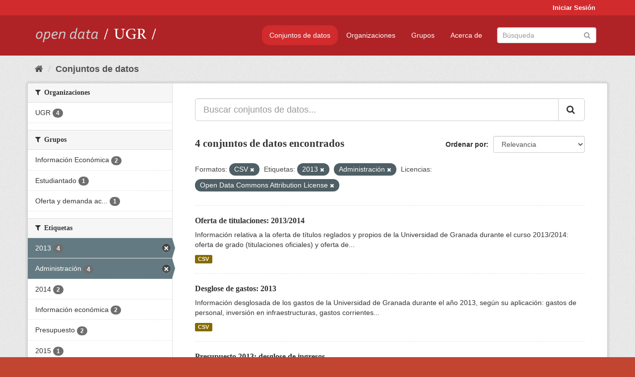

--- FILE ---
content_type: text/html; charset=utf-8
request_url: https://opendata.ugr.es/dataset/?res_format=CSV&tags=2013&tags=Administraci%C3%B3n&license_id=odc-by
body_size: 7865
content:
<!DOCTYPE html>
<!--[if IE 9]> <html lang="es" class="ie9"> <![endif]-->
<!--[if gt IE 8]><!--> <html lang="es"> <!--<![endif]-->
  <head>
    <meta charset="utf-8" />
      <meta name="generator" content="ckan 2.9.5" />
      <meta name="viewport" content="width=device-width, initial-scale=1.0">
    <title>Conjunto de datos - OpenData UGR</title>

    
    
    <link rel="shortcut icon" href="/base/images/faviconUGR.ico" />
    
    
        <link rel="alternate" type="text/n3" href="https://opendata.ugr.es/catalog.n3"/>
        <link rel="alternate" type="text/ttl" href="https://opendata.ugr.es/catalog.ttl"/>
        <link rel="alternate" type="application/rdf+xml" href="https://opendata.ugr.es/catalog.xml"/>
        <link rel="alternate" type="application/ld+json" href="https://opendata.ugr.es/catalog.jsonld"/>
    

    
      
      
      
      
    

    
    



    
      
      
    

    
    <link href="/webassets/base/eb9793eb_red.css" rel="stylesheet"/>
<link href="/webassets/ckanext-harvest/c95a0af2_harvest_css.css" rel="stylesheet"/><style>
                .site-footer  {
  #background-color: #842f22;
background-color: #d12b2e;
}
.account-masthead {
background: #d12b2e;
}




.masthead {
background: #af2326;
}

.account-masthead .account ul li a{
  
  color: white;
}


/*
#Para la imagen de fondo
#.hero{
#background: url("https://p1.pxfuel.com/preview/401/157/184/alhambra-spain-granada-window.jpg");
#}
*/

/* --> BIUSCADOR DE INICIO */
.homepage .module-search .module-content {
background-color: #d12b2e;

}


.homepage .module-search .tags {
background-color: #af2326;

}



. main-navigation-toggle a:hover {
  font-size:20px;
}




#main-navigation-toggle a:active{

 background: #d12b2e;
}

#main-navigation-toggle a:hover {
  
  /* font-size: 150%; */
  background: #d12b2e;
  
}

.account-masthead .account ul li a:hover {
    
    background-color: #af2326;
    
}

/* lineas del menu de configuracion, ajustes, logout */
.account-masthead .account ul li {
  
  border-left: none;
  
}

.account-masthead .account ul .active {
  
  background-color: black;
}

masthead .navigation .nav-pills li a:hover, .masthead .navigation .nav-pills li a:focus, .masthead .navigation .nav-pills li.active a{
  
 background: #d12b2e;
  
}
    
.btn-primary {
  
  background: #4d4c4d;
  border-color: #4d4c4d;
}


/* Color rojo oscuro de la franja superior al footer */
.homepage div:nth-child(3){
  
  background-color:  #af2326;
}


/* Color del gris de fondo */
.hero{
  
  /*! background: 
    
    url("https://p1.pxfuel.com/preview/16/472/53/wall-stones-marble-texture.jpg"); */
    /*
    url("https://p1.pxfuel.com/preview/688/816/856/pattern-texture-grey-brick-wall-model.jpg") repeat repeat;
    */
  /*! background-size: contain; */

  background-color: #dddddd;
background-image: None;
  
}

.homepage .row1{

  background:
     url("../../base/images/logo-ugr-blanco-transparente-sin-letras-rotado.svg");
  
  background-size: 190%;
  overflow: scroll;
  resize: both;


  background-position-y: 400px;
  background-position-x: -800px
  

}


h1, h2, h3, h4 {

font-size: 21px;
/*font-style: italic;*/
font-family: initial;

}

/* Imagenes de dcat, sparql, y estadisticas */
.hero .container div a img{
  
  max-width: 70%;
  
  
}
   

.hero .container div p {
  
  display: inline-block; 
  max-width: 49%;
  
}

.hero .container div p:nth-child(2){
  
  
  display:inline
   
}

.hero .container div p:nth-child(3){
 
  display: inline;  
  
  
}

.hero .container div p:nth-child(5){
  
  
  float: right;
  margin-top: 7%;
}

.hero .container div p:nth-child(8){
  
  
 
  float: right;
  
}


.hero .container div p:nth-child(8) img{
  
 
  float: right;
  
}



.hero .container div p:nth-child(13){
  
  
  float: right;
  margin-top: 8%
}



.hero .container div p:nth-child(15){
  
  
display: inline;  
  
  
}

.hero .container .module-content div h2{
  
  background-color: #dddddd;
  text-align: center
  
}

.hero .container div h1{
  
  text-align: center;
  
}


/* Cajas redondeadas ---------------> */
.hero .container .col-md-6.col2 .module-content.box {
  
  height: 100%;
  width: 100%;
  margin-top: 10px;
  border-top-left-radius: 30px;
  border-top-right-radius: 30px;
  border-bottom-right-radius: 30px;
  border-bottom-left-radius: 30px;
  
}


.homepage .module-search, .homepage .module-search .module-content{
  
  border-top-left-radius: 30px;
  border-top-right-radius: 30px;
}

.homepage .module-search{
  margin-top: 10px;
}


.homepage.layout-2 .stats {
  
  border-bottom-left-radius: 30px;
  border-bottom-right-radius: 30px;

}

/* <------------- Cajas redondeadas*/


.hero .container .col-md-6.col2 ul {
  
  
  margin-bottom: 10%;
}


/*radio del li > a del navbar */
.nav-pills > li > a {
    border-radius: 15px;
}



/* Paginación de los datasets */

.pagination > li > a {
  
  color: black;
  padding: 6px 15px;
  border: none;
  
}

.pagination > li > a:hover {
  
  background-color: #dddddd;
  color: black;
  
  
}



.pagination > .active > a{
  
  background-color: #dddddd;
  color: black;
}





.pagination > li > a, .pagination > li > span {
    
    padding: 6px 15px;
  
}


.pagination > .active > a:hover  {
  
    z-index: 3;
    color: #fff;
    cursor: default;
    background-color: black ;
   
}

/*footer ----------------------------> */

.site-footer a{
  
  color: white;
  
}

.site-footer label {
    color: white;
}

.site-footer p {
  
  color: white;
}

/* marca ugr + LOGO */

.navbar-left{
  
  width: 40%;
  padding-top: 12px;
  
}

.navbar-left img {
  
  width: 55%;
  
  
}





/* condicion para dispositivos pequeños*/

@media (max-width:475px){
  
  .hero .container .module-content div h2{
  
    margin-top: 21%;
  
  }
  
  
  .hero .container div a img {
    max-width: 70%;
    margin-top: 20%;
}
  
 

}




@media (max-width: 1200px){
  
  .header-image.navbar-left {
    
    
   width: 22%;
   margin-top: 7px;
    
    
  }
  
  
  .header-image.navbar-left .logo img{
    
    width: 100%;
  }


  
}


@media (max-width: 766px){
  
  
  .main{
    background-color: #af2326
  }

  
  
}




      </style>
    
  </head>

  
  <body data-site-root="https://opendata.ugr.es/" data-locale-root="https://opendata.ugr.es/" >

    
    <div class="sr-only sr-only-focusable"><a href="#content">Ir al contenido</a></div>
  

  
     
<div class="account-masthead">
  <div class="container">
     
    <nav class="account not-authed" aria-label="Cuenta">
      <ul class="list-unstyled">
        
        <li><a href="/user/login">Iniciar Sesión</a></li>
         
      </ul>
    </nav>
     
  </div>
</div>

<header class="navbar navbar-static-top masthead">
    
  <div class="container">
    <div class="navbar-right">
      <button data-target="#main-navigation-toggle" data-toggle="collapse" class="navbar-toggle collapsed" type="button" aria-label="expand or collapse" aria-expanded="false">
        <span class="sr-only">Toggle navigation</span>
        <span class="fa fa-bars"></span>
      </button>
    </div>
    <hgroup class="header-image navbar-left">
       
      <a class="logo" href="/"><img src="/uploads/admin/2022-02-21-120002.678222marca-open-data-ugr.png" alt="OpenData UGR" title="OpenData UGR" /></a>
       
    </hgroup>

    <div class="collapse navbar-collapse" id="main-navigation-toggle">
      
      <nav class="section navigation">
        <ul class="nav nav-pills">
            
		<li class="active"><a href="/dataset/">Conjuntos de datos</a></li><li><a href="/organization/">Organizaciones</a></li><li><a href="/group/">Grupos</a></li><li><a href="/about">Acerca de</a></li>
	    
        </ul>
      </nav>
       
      <form class="section site-search simple-input" action="/dataset/" method="get">
        <div class="field">
          <label for="field-sitewide-search">Buscar conjuntos de datos</label>
          <input id="field-sitewide-search" type="text" class="form-control" name="q" placeholder="Búsqueda" aria-label="Buscar conjuntos de datos"/>
          <button class="btn-search" type="submit" aria-label="Enviar"><i class="fa fa-search"></i></button>
        </div>
      </form>
      
    </div>
  </div>
</header>

  
    <div class="main">
      <div id="content" class="container">
        
          
            <div class="flash-messages">
              
                
              
            </div>
          

          
            <div class="toolbar" role="navigation" aria-label="Miga de pan">
              
                
                  <ol class="breadcrumb">
                    
<li class="home"><a href="/" aria-label="Inicio"><i class="fa fa-home"></i><span> Inicio</span></a></li>
                    
  <li class="active"><a href="/dataset/">Conjuntos de datos</a></li>

                  </ol>
                
              
            </div>
          

          <div class="row wrapper">
            
            
            

            
              <aside class="secondary col-sm-3">
                
                
  <div class="filters">
    <div>
      
        

    
    
	
	    
	    
		<section class="module module-narrow module-shallow">
		    
			<h2 class="module-heading">
			    <i class="fa fa-filter"></i>
			    
			    Organizaciones
			</h2>
		    
		    
			
			    
				<nav aria-label="Organizaciones">
				    <ul class="list-unstyled nav nav-simple nav-facet">
					
					    
					    
					    
					    
					    <li class="nav-item">
						<a href="/dataset/?res_format=CSV&amp;tags=2013&amp;tags=Administraci%C3%B3n&amp;license_id=odc-by&amp;organization=universidad-granada" title="">
						    <span class="item-label">UGR</span>
						    <span class="hidden separator"> - </span>
						    <span class="item-count badge">4</span>
						</a>
					    </li>
					
				    </ul>
				</nav>

				<p class="module-footer">
				    
					
				    
				</p>
			    
			
		    
		</section>
	    
	
    

      
        

    
    
	
	    
	    
		<section class="module module-narrow module-shallow">
		    
			<h2 class="module-heading">
			    <i class="fa fa-filter"></i>
			    
			    Grupos
			</h2>
		    
		    
			
			    
				<nav aria-label="Grupos">
				    <ul class="list-unstyled nav nav-simple nav-facet">
					
					    
					    
					    
					    
					    <li class="nav-item">
						<a href="/dataset/?res_format=CSV&amp;tags=2013&amp;tags=Administraci%C3%B3n&amp;license_id=odc-by&amp;groups=presupuestos" title="">
						    <span class="item-label">Información Económica</span>
						    <span class="hidden separator"> - </span>
						    <span class="item-count badge">2</span>
						</a>
					    </li>
					
					    
					    
					    
					    
					    <li class="nav-item">
						<a href="/dataset/?res_format=CSV&amp;tags=2013&amp;tags=Administraci%C3%B3n&amp;license_id=odc-by&amp;groups=estudiantes" title="">
						    <span class="item-label">Estudiantado</span>
						    <span class="hidden separator"> - </span>
						    <span class="item-count badge">1</span>
						</a>
					    </li>
					
					    
					    
					    
					    
					    <li class="nav-item">
						<a href="/dataset/?res_format=CSV&amp;tags=2013&amp;tags=Administraci%C3%B3n&amp;license_id=odc-by&amp;groups=oferta-y-demanda-academica" title="Oferta y demanda académica">
						    <span class="item-label">Oferta y demanda ac...</span>
						    <span class="hidden separator"> - </span>
						    <span class="item-count badge">1</span>
						</a>
					    </li>
					
				    </ul>
				</nav>

				<p class="module-footer">
				    
					
				    
				</p>
			    
			
		    
		</section>
	    
	
    

      
        

    
    
	
	    
	    
		<section class="module module-narrow module-shallow">
		    
			<h2 class="module-heading">
			    <i class="fa fa-filter"></i>
			    
			    Etiquetas
			</h2>
		    
		    
			
			    
				<nav aria-label="Etiquetas">
				    <ul class="list-unstyled nav nav-simple nav-facet">
					
					    
					    
					    
					    
					    <li class="nav-item active">
						<a href="/dataset/?res_format=CSV&amp;tags=Administraci%C3%B3n&amp;license_id=odc-by" title="">
						    <span class="item-label">2013</span>
						    <span class="hidden separator"> - </span>
						    <span class="item-count badge">4</span>
						</a>
					    </li>
					
					    
					    
					    
					    
					    <li class="nav-item active">
						<a href="/dataset/?res_format=CSV&amp;tags=2013&amp;license_id=odc-by" title="">
						    <span class="item-label">Administración</span>
						    <span class="hidden separator"> - </span>
						    <span class="item-count badge">4</span>
						</a>
					    </li>
					
					    
					    
					    
					    
					    <li class="nav-item">
						<a href="/dataset/?res_format=CSV&amp;tags=2013&amp;tags=Administraci%C3%B3n&amp;license_id=odc-by&amp;tags=2014" title="">
						    <span class="item-label">2014</span>
						    <span class="hidden separator"> - </span>
						    <span class="item-count badge">2</span>
						</a>
					    </li>
					
					    
					    
					    
					    
					    <li class="nav-item">
						<a href="/dataset/?res_format=CSV&amp;tags=2013&amp;tags=Administraci%C3%B3n&amp;license_id=odc-by&amp;tags=Informaci%C3%B3n+econ%C3%B3mica" title="">
						    <span class="item-label">Información económica</span>
						    <span class="hidden separator"> - </span>
						    <span class="item-count badge">2</span>
						</a>
					    </li>
					
					    
					    
					    
					    
					    <li class="nav-item">
						<a href="/dataset/?res_format=CSV&amp;tags=2013&amp;tags=Administraci%C3%B3n&amp;license_id=odc-by&amp;tags=Presupuesto" title="">
						    <span class="item-label">Presupuesto</span>
						    <span class="hidden separator"> - </span>
						    <span class="item-count badge">2</span>
						</a>
					    </li>
					
					    
					    
					    
					    
					    <li class="nav-item">
						<a href="/dataset/?res_format=CSV&amp;tags=2013&amp;tags=Administraci%C3%B3n&amp;license_id=odc-by&amp;tags=2015" title="">
						    <span class="item-label">2015</span>
						    <span class="hidden separator"> - </span>
						    <span class="item-count badge">1</span>
						</a>
					    </li>
					
					    
					    
					    
					    
					    <li class="nav-item">
						<a href="/dataset/?res_format=CSV&amp;tags=2013&amp;tags=Administraci%C3%B3n&amp;license_id=odc-by&amp;tags=Centros+Propios" title="">
						    <span class="item-label">Centros Propios</span>
						    <span class="hidden separator"> - </span>
						    <span class="item-count badge">1</span>
						</a>
					    </li>
					
					    
					    
					    
					    
					    <li class="nav-item">
						<a href="/dataset/?res_format=CSV&amp;tags=2013&amp;tags=Administraci%C3%B3n&amp;license_id=odc-by&amp;tags=Docencia" title="">
						    <span class="item-label">Docencia</span>
						    <span class="hidden separator"> - </span>
						    <span class="item-count badge">1</span>
						</a>
					    </li>
					
					    
					    
					    
					    
					    <li class="nav-item">
						<a href="/dataset/?res_format=CSV&amp;tags=2013&amp;tags=Administraci%C3%B3n&amp;license_id=odc-by&amp;tags=Estudiantes" title="">
						    <span class="item-label">Estudiantes</span>
						    <span class="hidden separator"> - </span>
						    <span class="item-count badge">1</span>
						</a>
					    </li>
					
					    
					    
					    
					    
					    <li class="nav-item">
						<a href="/dataset/?res_format=CSV&amp;tags=2013&amp;tags=Administraci%C3%B3n&amp;license_id=odc-by&amp;tags=Gastos+UGR" title="">
						    <span class="item-label">Gastos UGR</span>
						    <span class="hidden separator"> - </span>
						    <span class="item-count badge">1</span>
						</a>
					    </li>
					
				    </ul>
				</nav>

				<p class="module-footer">
				    
					
					    <a href="/dataset/?res_format=CSV&amp;tags=2013&amp;tags=Administraci%C3%B3n&amp;license_id=odc-by&amp;_tags_limit=0" class="read-more">Mostrar Más Etiquetas</a>
					
				    
				</p>
			    
			
		    
		</section>
	    
	
    

      
        

    
    
	
	    
	    
		<section class="module module-narrow module-shallow">
		    
			<h2 class="module-heading">
			    <i class="fa fa-filter"></i>
			    
			    Formatos
			</h2>
		    
		    
			
			    
				<nav aria-label="Formatos">
				    <ul class="list-unstyled nav nav-simple nav-facet">
					
					    
					    
					    
					    
					    <li class="nav-item active">
						<a href="/dataset/?tags=2013&amp;tags=Administraci%C3%B3n&amp;license_id=odc-by" title="">
						    <span class="item-label">CSV</span>
						    <span class="hidden separator"> - </span>
						    <span class="item-count badge">4</span>
						</a>
					    </li>
					
				    </ul>
				</nav>

				<p class="module-footer">
				    
					
				    
				</p>
			    
			
		    
		</section>
	    
	
    

      
        

    
    
	
	    
	    
		<section class="module module-narrow module-shallow">
		    
			<h2 class="module-heading">
			    <i class="fa fa-filter"></i>
			    
			    Licencias
			</h2>
		    
		    
			
			    
				<nav aria-label="Licencias">
				    <ul class="list-unstyled nav nav-simple nav-facet">
					
					    
					    
					    
					    
					    <li class="nav-item active">
						<a href="/dataset/?res_format=CSV&amp;tags=2013&amp;tags=Administraci%C3%B3n" title="Open Data Commons Attribution License">
						    <span class="item-label">Open Data Commons A...</span>
						    <span class="hidden separator"> - </span>
						    <span class="item-count badge">4</span>
						</a>
					    </li>
					
				    </ul>
				</nav>

				<p class="module-footer">
				    
					
				    
				</p>
			    
			
		    
		</section>
	    
	
    

      
    </div>
    <a class="close no-text hide-filters"><i class="fa fa-times-circle"></i><span class="text">close</span></a>
  </div>

              </aside>
            

            
              <div class="primary col-sm-9 col-xs-12" role="main">
                
                
  <section class="module">
    <div class="module-content">
      
        
      
      
        
        
        







<form id="dataset-search-form" class="search-form" method="get" data-module="select-switch">

  
    <div class="input-group search-input-group">
      <input aria-label="Buscar conjuntos de datos..." id="field-giant-search" type="text" class="form-control input-lg" name="q" value="" autocomplete="off" placeholder="Buscar conjuntos de datos...">
      
      <span class="input-group-btn">
        <button class="btn btn-default btn-lg" type="submit" value="search" aria-label="Enviar">
          <i class="fa fa-search"></i>
        </button>
      </span>
      
    </div>
  

  
    <span>
  
  

  
  
  
  <input type="hidden" name="res_format" value="CSV" />
  
  
  
  
  
  <input type="hidden" name="tags" value="2013" />
  
  
  
  
  
  <input type="hidden" name="tags" value="Administración" />
  
  
  
  
  
  <input type="hidden" name="license_id" value="odc-by" />
  
  
  
  </span>
  

  
    
      <div class="form-select form-group control-order-by">
        <label for="field-order-by">Ordenar por</label>
        <select id="field-order-by" name="sort" class="form-control">
          
            
              <option value="score desc, metadata_modified desc" selected="selected">Relevancia</option>
            
          
            
              <option value="title_string asc">Nombre Ascendente</option>
            
          
            
              <option value="title_string desc">Nombre Descendente</option>
            
          
            
              <option value="metadata_modified desc">Última modificación</option>
            
          
            
          
        </select>
        
        <button class="btn btn-default js-hide" type="submit">Ir</button>
        
      </div>
    
  

  
    
      <h1>

  
  
  
  

4 conjuntos de datos encontrados</h1>
    
  

  
    
      <p class="filter-list">
        
          
          <span class="facet">Formatos:</span>
          
            <span class="filtered pill">CSV
              <a href="/dataset/?tags=2013&amp;tags=Administraci%C3%B3n&amp;license_id=odc-by" class="remove" title="Quitar"><i class="fa fa-times"></i></a>
            </span>
          
        
          
          <span class="facet">Etiquetas:</span>
          
            <span class="filtered pill">2013
              <a href="/dataset/?res_format=CSV&amp;tags=Administraci%C3%B3n&amp;license_id=odc-by" class="remove" title="Quitar"><i class="fa fa-times"></i></a>
            </span>
          
            <span class="filtered pill">Administración
              <a href="/dataset/?res_format=CSV&amp;tags=2013&amp;license_id=odc-by" class="remove" title="Quitar"><i class="fa fa-times"></i></a>
            </span>
          
        
          
          <span class="facet">Licencias:</span>
          
            <span class="filtered pill">Open Data Commons Attribution License
              <a href="/dataset/?res_format=CSV&amp;tags=2013&amp;tags=Administraci%C3%B3n" class="remove" title="Quitar"><i class="fa fa-times"></i></a>
            </span>
          
        
      </p>
      <a class="show-filters btn btn-default">Filtrar Resultados</a>
    
  

</form>




      
      
        

  
    <ul class="dataset-list list-unstyled">
    	
	      
	        






  <li class="dataset-item">
    
      <div class="dataset-content">
        
          <h2 class="dataset-heading">
            
              
            
            
		<a href="/dataset/titulaciones-13-14">Oferta de titulaciones: 2013/2014</a>
            
            
              
              
            
          </h2>
        
        
          
        
        
          
            <div>Información relativa a la oferta de títulos reglados y propios de la Universidad de Granada durante el curso 2013/2014: oferta de grado (titulaciones oficiales) y oferta de...</div>
          
        
      </div>
      
        
          
            <ul class="dataset-resources list-unstyled">
              
                
                <li>
                  <a href="/dataset/titulaciones-13-14" class="label label-default" data-format="csv">CSV</a>
                </li>
                
              
            </ul>
          
        
      
    
  </li>

	      
	        






  <li class="dataset-item">
    
      <div class="dataset-content">
        
          <h2 class="dataset-heading">
            
              
            
            
		<a href="/dataset/desglose-gastos-2013">Desglose de gastos: 2013</a>
            
            
              
              
            
          </h2>
        
        
          
        
        
          
            <div>Información desglosada de los gastos de la Universidad de Granada durante el año 2013, según su aplicación: gastos de personal, inversión en infraestructuras, gastos corrientes...</div>
          
        
      </div>
      
        
          
            <ul class="dataset-resources list-unstyled">
              
                
                <li>
                  <a href="/dataset/desglose-gastos-2013" class="label label-default" data-format="csv">CSV</a>
                </li>
                
              
            </ul>
          
        
      
    
  </li>

	      
	        






  <li class="dataset-item">
    
      <div class="dataset-content">
        
          <h2 class="dataset-heading">
            
              
            
            
		<a href="/dataset/presupuesto-ugr-2013-estado-de-ingresos">Presupuesto 2013: desglose de ingresos</a>
            
            
              
              
            
          </h2>
        
        
          
        
        
          
            <div>Información desglosada de los ingresos de la Universidad de Granada durante el año 2013, clasificados según sus diferentes fuentes: subvenciones, tasa de matrículas, donativos,...</div>
          
        
      </div>
      
        
          
            <ul class="dataset-resources list-unstyled">
              
                
                <li>
                  <a href="/dataset/presupuesto-ugr-2013-estado-de-ingresos" class="label label-default" data-format="csv">CSV</a>
                </li>
                
              
            </ul>
          
        
      
    
  </li>

	      
	        






  <li class="dataset-item">
    
      <div class="dataset-content">
        
          <h2 class="dataset-heading">
            
              
            
            
		<a href="/dataset/estudiantes-fuera-comunidad">Origen geográfico de estudiantes</a>
            
            
              
              
            
          </h2>
        
        
          
        
        
          
            <div>Información relativa al número de estudiantes por comunidades y extranjeros matriculados en la Universidad de Granada. </div>
          
        
      </div>
      
        
          
            <ul class="dataset-resources list-unstyled">
              
                
                <li>
                  <a href="/dataset/estudiantes-fuera-comunidad" class="label label-default" data-format="csv">CSV</a>
                </li>
                
              
            </ul>
          
        
      
    
  </li>

	      
	    
    </ul>
  

      
    </div>

    
      
    
  </section>

  
    <section class="module">
      <div class="module-content">
        
          <small>
            
            
            
          Usted también puede acceder a este registro utilizando los <a href="/api/3">API</a> (ver <a href="http://docs.ckan.org/en/2.9/api/">API Docs</a>).
          </small>
        
      </div>
    </section>
  

              </div>
            
          </div>
        
      </div>
    </div>
  
    <footer class="site-footer">
  <div class="container">
    
    <div class="row">
      <div class="col-md-8 footer-links">
        
          <ul class="list-unstyled">
            
              <li><a href="/about">Acerca de OpenData UGR</a></li>
            
          </ul>
          <ul class="list-unstyled">
            
              
              <li><a href="http://docs.ckan.org/en/2.9/api/">API CKAN</a></li>
              <li><a href="http://www.ckan.org/">CKAN Association</a></li>
              <li><a href="http://www.opendefinition.org/okd/"><img src="/base/images/od_80x15_blue.png" alt="Open Data"></a></li>
            
          </ul>
        
      </div>
      <div class="col-md-4 attribution">
        
          <p><strong>Gestionado con </strong> <a class="hide-text ckan-footer-logo" href="http://ckan.org">CKAN</a></p>
        
        
          
<form class="form-inline form-select lang-select" action="/util/redirect" data-module="select-switch" method="POST">
  <label for="field-lang-select">Idioma</label>
  <select id="field-lang-select" name="url" data-module="autocomplete" data-module-dropdown-class="lang-dropdown" data-module-container-class="lang-container">
    
      <option value="/es/dataset/?res_format=CSV&amp;tags=2013&amp;tags=Administraci%C3%B3n&amp;license_id=odc-by" selected="selected">
        español
      </option>
    
      <option value="/en/dataset/?res_format=CSV&amp;tags=2013&amp;tags=Administraci%C3%B3n&amp;license_id=odc-by" >
        English
      </option>
    
      <option value="/pt_BR/dataset/?res_format=CSV&amp;tags=2013&amp;tags=Administraci%C3%B3n&amp;license_id=odc-by" >
        português (Brasil)
      </option>
    
      <option value="/ja/dataset/?res_format=CSV&amp;tags=2013&amp;tags=Administraci%C3%B3n&amp;license_id=odc-by" >
        日本語
      </option>
    
      <option value="/it/dataset/?res_format=CSV&amp;tags=2013&amp;tags=Administraci%C3%B3n&amp;license_id=odc-by" >
        italiano
      </option>
    
      <option value="/cs_CZ/dataset/?res_format=CSV&amp;tags=2013&amp;tags=Administraci%C3%B3n&amp;license_id=odc-by" >
        čeština (Česko)
      </option>
    
      <option value="/ca/dataset/?res_format=CSV&amp;tags=2013&amp;tags=Administraci%C3%B3n&amp;license_id=odc-by" >
        català
      </option>
    
      <option value="/fr/dataset/?res_format=CSV&amp;tags=2013&amp;tags=Administraci%C3%B3n&amp;license_id=odc-by" >
        français
      </option>
    
      <option value="/el/dataset/?res_format=CSV&amp;tags=2013&amp;tags=Administraci%C3%B3n&amp;license_id=odc-by" >
        Ελληνικά
      </option>
    
      <option value="/sv/dataset/?res_format=CSV&amp;tags=2013&amp;tags=Administraci%C3%B3n&amp;license_id=odc-by" >
        svenska
      </option>
    
      <option value="/sr/dataset/?res_format=CSV&amp;tags=2013&amp;tags=Administraci%C3%B3n&amp;license_id=odc-by" >
        српски
      </option>
    
      <option value="/no/dataset/?res_format=CSV&amp;tags=2013&amp;tags=Administraci%C3%B3n&amp;license_id=odc-by" >
        norsk bokmål (Norge)
      </option>
    
      <option value="/sk/dataset/?res_format=CSV&amp;tags=2013&amp;tags=Administraci%C3%B3n&amp;license_id=odc-by" >
        slovenčina
      </option>
    
      <option value="/fi/dataset/?res_format=CSV&amp;tags=2013&amp;tags=Administraci%C3%B3n&amp;license_id=odc-by" >
        suomi
      </option>
    
      <option value="/ru/dataset/?res_format=CSV&amp;tags=2013&amp;tags=Administraci%C3%B3n&amp;license_id=odc-by" >
        русский
      </option>
    
      <option value="/de/dataset/?res_format=CSV&amp;tags=2013&amp;tags=Administraci%C3%B3n&amp;license_id=odc-by" >
        Deutsch
      </option>
    
      <option value="/pl/dataset/?res_format=CSV&amp;tags=2013&amp;tags=Administraci%C3%B3n&amp;license_id=odc-by" >
        polski
      </option>
    
      <option value="/nl/dataset/?res_format=CSV&amp;tags=2013&amp;tags=Administraci%C3%B3n&amp;license_id=odc-by" >
        Nederlands
      </option>
    
      <option value="/bg/dataset/?res_format=CSV&amp;tags=2013&amp;tags=Administraci%C3%B3n&amp;license_id=odc-by" >
        български
      </option>
    
      <option value="/ko_KR/dataset/?res_format=CSV&amp;tags=2013&amp;tags=Administraci%C3%B3n&amp;license_id=odc-by" >
        한국어 (대한민국)
      </option>
    
      <option value="/hu/dataset/?res_format=CSV&amp;tags=2013&amp;tags=Administraci%C3%B3n&amp;license_id=odc-by" >
        magyar
      </option>
    
      <option value="/sl/dataset/?res_format=CSV&amp;tags=2013&amp;tags=Administraci%C3%B3n&amp;license_id=odc-by" >
        slovenščina
      </option>
    
      <option value="/lv/dataset/?res_format=CSV&amp;tags=2013&amp;tags=Administraci%C3%B3n&amp;license_id=odc-by" >
        latviešu
      </option>
    
      <option value="/es_AR/dataset/?res_format=CSV&amp;tags=2013&amp;tags=Administraci%C3%B3n&amp;license_id=odc-by" >
        español (Argentina)
      </option>
    
      <option value="/tl/dataset/?res_format=CSV&amp;tags=2013&amp;tags=Administraci%C3%B3n&amp;license_id=odc-by" >
        Filipino (Pilipinas)
      </option>
    
      <option value="/mk/dataset/?res_format=CSV&amp;tags=2013&amp;tags=Administraci%C3%B3n&amp;license_id=odc-by" >
        македонски
      </option>
    
      <option value="/fa_IR/dataset/?res_format=CSV&amp;tags=2013&amp;tags=Administraci%C3%B3n&amp;license_id=odc-by" >
        فارسی (ایران)
      </option>
    
      <option value="/da_DK/dataset/?res_format=CSV&amp;tags=2013&amp;tags=Administraci%C3%B3n&amp;license_id=odc-by" >
        dansk (Danmark)
      </option>
    
      <option value="/lt/dataset/?res_format=CSV&amp;tags=2013&amp;tags=Administraci%C3%B3n&amp;license_id=odc-by" >
        lietuvių
      </option>
    
      <option value="/uk/dataset/?res_format=CSV&amp;tags=2013&amp;tags=Administraci%C3%B3n&amp;license_id=odc-by" >
        українська
      </option>
    
      <option value="/is/dataset/?res_format=CSV&amp;tags=2013&amp;tags=Administraci%C3%B3n&amp;license_id=odc-by" >
        íslenska
      </option>
    
      <option value="/sr_Latn/dataset/?res_format=CSV&amp;tags=2013&amp;tags=Administraci%C3%B3n&amp;license_id=odc-by" >
        srpski (latinica)
      </option>
    
      <option value="/hr/dataset/?res_format=CSV&amp;tags=2013&amp;tags=Administraci%C3%B3n&amp;license_id=odc-by" >
        hrvatski
      </option>
    
      <option value="/ne/dataset/?res_format=CSV&amp;tags=2013&amp;tags=Administraci%C3%B3n&amp;license_id=odc-by" >
        नेपाली
      </option>
    
      <option value="/am/dataset/?res_format=CSV&amp;tags=2013&amp;tags=Administraci%C3%B3n&amp;license_id=odc-by" >
        አማርኛ
      </option>
    
      <option value="/my_MM/dataset/?res_format=CSV&amp;tags=2013&amp;tags=Administraci%C3%B3n&amp;license_id=odc-by" >
        မြန်မာ (မြန်မာ)
      </option>
    
      <option value="/th/dataset/?res_format=CSV&amp;tags=2013&amp;tags=Administraci%C3%B3n&amp;license_id=odc-by" >
        ไทย
      </option>
    
      <option value="/he/dataset/?res_format=CSV&amp;tags=2013&amp;tags=Administraci%C3%B3n&amp;license_id=odc-by" >
        עברית
      </option>
    
      <option value="/ar/dataset/?res_format=CSV&amp;tags=2013&amp;tags=Administraci%C3%B3n&amp;license_id=odc-by" >
        العربية
      </option>
    
      <option value="/zh_Hant_TW/dataset/?res_format=CSV&amp;tags=2013&amp;tags=Administraci%C3%B3n&amp;license_id=odc-by" >
        中文 (繁體, 台灣)
      </option>
    
      <option value="/zh_Hans_CN/dataset/?res_format=CSV&amp;tags=2013&amp;tags=Administraci%C3%B3n&amp;license_id=odc-by" >
        中文 (简体, 中国)
      </option>
    
      <option value="/id/dataset/?res_format=CSV&amp;tags=2013&amp;tags=Administraci%C3%B3n&amp;license_id=odc-by" >
        Indonesia
      </option>
    
      <option value="/en_AU/dataset/?res_format=CSV&amp;tags=2013&amp;tags=Administraci%C3%B3n&amp;license_id=odc-by" >
        English (Australia)
      </option>
    
      <option value="/km/dataset/?res_format=CSV&amp;tags=2013&amp;tags=Administraci%C3%B3n&amp;license_id=odc-by" >
        ខ្មែរ
      </option>
    
      <option value="/tr/dataset/?res_format=CSV&amp;tags=2013&amp;tags=Administraci%C3%B3n&amp;license_id=odc-by" >
        Türkçe
      </option>
    
      <option value="/eu/dataset/?res_format=CSV&amp;tags=2013&amp;tags=Administraci%C3%B3n&amp;license_id=odc-by" >
        euskara
      </option>
    
      <option value="/gl/dataset/?res_format=CSV&amp;tags=2013&amp;tags=Administraci%C3%B3n&amp;license_id=odc-by" >
        galego
      </option>
    
      <option value="/vi/dataset/?res_format=CSV&amp;tags=2013&amp;tags=Administraci%C3%B3n&amp;license_id=odc-by" >
        Tiếng Việt
      </option>
    
      <option value="/mn_MN/dataset/?res_format=CSV&amp;tags=2013&amp;tags=Administraci%C3%B3n&amp;license_id=odc-by" >
        монгол (Монгол)
      </option>
    
      <option value="/pt_PT/dataset/?res_format=CSV&amp;tags=2013&amp;tags=Administraci%C3%B3n&amp;license_id=odc-by" >
        português (Portugal)
      </option>
    
      <option value="/sq/dataset/?res_format=CSV&amp;tags=2013&amp;tags=Administraci%C3%B3n&amp;license_id=odc-by" >
        shqip
      </option>
    
      <option value="/ro/dataset/?res_format=CSV&amp;tags=2013&amp;tags=Administraci%C3%B3n&amp;license_id=odc-by" >
        română
      </option>
    
      <option value="/uk_UA/dataset/?res_format=CSV&amp;tags=2013&amp;tags=Administraci%C3%B3n&amp;license_id=odc-by" >
        українська (Україна)
      </option>
    
  </select>
  <button class="btn btn-default js-hide" type="submit">Ir</button>
</form>
        
      </div>
    </div>
    
  </div>

  
    
  
</footer>
  
  
  
  
  
    

      

    
    
    <link href="/webassets/vendor/f3b8236b_select2.css" rel="stylesheet"/>
<link href="/webassets/vendor/0b01aef1_font-awesome.css" rel="stylesheet"/>
    <script src="/webassets/vendor/d8ae4bed_jquery.js" type="text/javascript"></script>
<script src="/webassets/vendor/fb6095a0_vendor.js" type="text/javascript"></script>
<script src="/webassets/vendor/580fa18d_bootstrap.js" type="text/javascript"></script>
<script src="/webassets/base/15a18f6c_main.js" type="text/javascript"></script>
<script src="/webassets/base/266988e1_ckan.js" type="text/javascript"></script>
  </body>
</html>